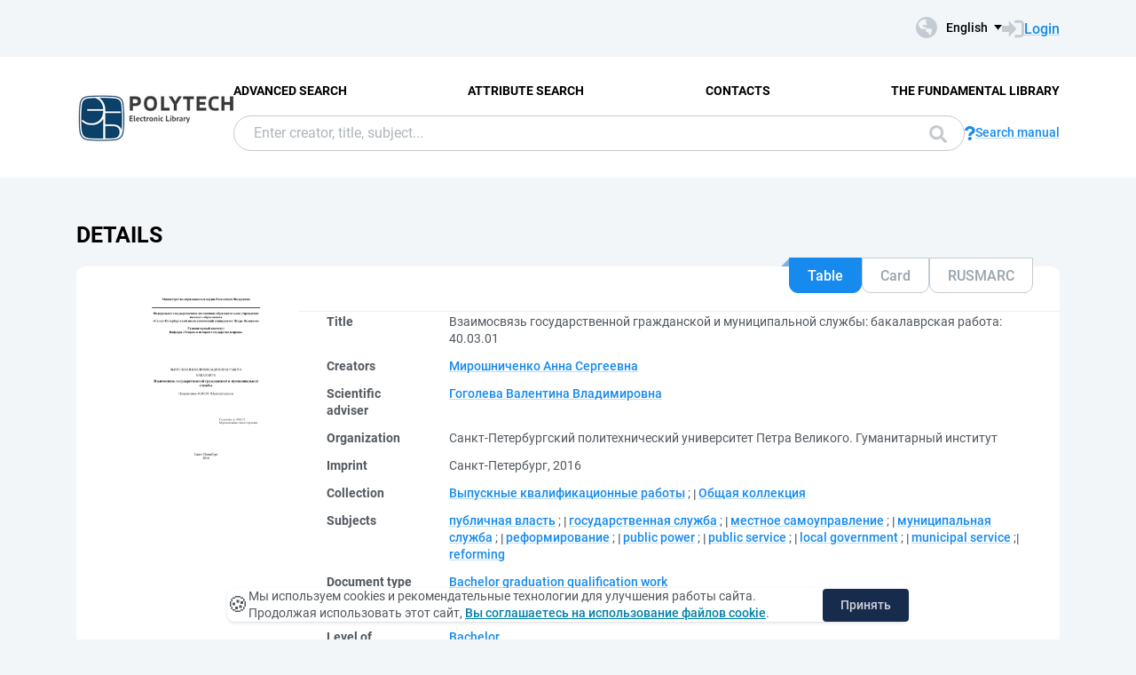

--- FILE ---
content_type: text/html; charset=utf-8
request_url: https://elib.spbstu.ru/dl/2/v16-1193.pdf/en/info
body_size: 8159
content:
<!DOCTYPE html>
<html lang="en">
<head>
  <meta charset="utf-8" >
  <meta http-equiv="X-UA-Compatible" content="IE=edge">
  <meta name="viewport" content="width=device-width, initial-scale=1.0">
  <meta name="format-detection" content="telephone=no">
  <title>SPbPU EL - &#x412;&#x437;&#x430;&#x438;&#x43C;&#x43E;&#x441;&#x432;&#x44F;&#x437;&#x44C; &#x433;&#x43E;&#x441;&#x443;&#x434;&#x430;&#x440;&#x441;&#x442;&#x432;&#x435;&#x43D;&#x43D;&#x43E;&#x439; &#x433;&#x440;&#x430;&#x436;&#x434;&#x430;&#x43D;&#x441;&#x43A;&#x43E;&#x439; &#x438; &#x43C;&#x443;&#x43D;&#x438;&#x446;&#x438;&#x43F;&#x430;&#x43B;&#x44C;&#x43D;&#x43E;&#x439; &#x441;&#x43B;&#x443;&#x436;&#x431;&#x44B;: &#x431;&#x430;&#x43A;&#x430;&#x43B;&#x430;&#x432;&#x440;&#x441;&#x43A;&#x430;&#x44F; &#x440;&#x430;&#x431;&#x43E;&#x442;&#x430;: 40.03.01</title>
  <link rel="preload" href="/content/fonts/Roboto/Roboto-Regular.woff2" as="font" type="font/woff2" crossorigin>
  <link rel="preload" href="/content/fonts/Roboto/Roboto-Medium.woff2" as="font" type="font/woff2" crossorigin>
  <link rel="preload" href="/content/fonts/Roboto/Roboto-Bold.woff2" as="font" type="font/woff2" crossorigin>
  <link rel="shortcut icon" href="/favicon.ico" type="image/x-icon" />
    <link href="/content/css/elib.min.css" rel="stylesheet" type="text/css" />
  <link href="/file/custom.css" rel="stylesheet" type="text/css" />
  <script type="text/javascript">
    var baseUrl = '/';
    var baseUrl2 = baseUrl + 'en/';
  </script>
  
        <meta name="citation_title" content="&#x412;&#x437;&#x430;&#x438;&#x43C;&#x43E;&#x441;&#x432;&#x44F;&#x437;&#x44C; &#x433;&#x43E;&#x441;&#x443;&#x434;&#x430;&#x440;&#x441;&#x442;&#x432;&#x435;&#x43D;&#x43D;&#x43E;&#x439; &#x433;&#x440;&#x430;&#x436;&#x434;&#x430;&#x43D;&#x441;&#x43A;&#x43E;&#x439; &#x438; &#x43C;&#x443;&#x43D;&#x438;&#x446;&#x438;&#x43F;&#x430;&#x43B;&#x44C;&#x43D;&#x43E;&#x439; &#x441;&#x43B;&#x443;&#x436;&#x431;&#x44B;: &#x431;&#x430;&#x43A;&#x430;&#x43B;&#x430;&#x432;&#x440;&#x441;&#x43A;&#x430;&#x44F; &#x440;&#x430;&#x431;&#x43E;&#x442;&#x430;: 40.03.01">
        <meta name="citation_author" content="&#x41C;&#x438;&#x440;&#x43E;&#x448;&#x43D;&#x438;&#x447;&#x435;&#x43D;&#x43A;&#x43E;, &#x410;&#x43D;&#x43D;&#x430; &#x421;&#x435;&#x440;&#x433;&#x435;&#x435;&#x432;&#x43D;&#x430;">
        <meta name="citation_publication_date" content="2016">
        <meta name="DC.title" content="&#x412;&#x437;&#x430;&#x438;&#x43C;&#x43E;&#x441;&#x432;&#x44F;&#x437;&#x44C; &#x433;&#x43E;&#x441;&#x443;&#x434;&#x430;&#x440;&#x441;&#x442;&#x432;&#x435;&#x43D;&#x43D;&#x43E;&#x439; &#x433;&#x440;&#x430;&#x436;&#x434;&#x430;&#x43D;&#x441;&#x43A;&#x43E;&#x439; &#x438; &#x43C;&#x443;&#x43D;&#x438;&#x446;&#x438;&#x43F;&#x430;&#x43B;&#x44C;&#x43D;&#x43E;&#x439; &#x441;&#x43B;&#x443;&#x436;&#x431;&#x44B;: &#x431;&#x430;&#x43A;&#x430;&#x43B;&#x430;&#x432;&#x440;&#x441;&#x43A;&#x430;&#x44F; &#x440;&#x430;&#x431;&#x43E;&#x442;&#x430;: 40.03.01">
        <meta name="DC.creator" content="&#x41C;&#x438;&#x440;&#x43E;&#x448;&#x43D;&#x438;&#x447;&#x435;&#x43D;&#x43A;&#x43E;, &#x410;&#x43D;&#x43D;&#x430; &#x421;&#x435;&#x440;&#x433;&#x435;&#x435;&#x432;&#x43D;&#x430;">
        <meta name="DC.issued" content="2016">

  <meta name="yandex-verification" content="4b1dda92cba62521" >

</head>
<body>
  <header class="header ">
    <div class="header__top">
      <div class="container">
        <div class="header__top-wrap">
          <ul class="header-list">
  <li>
  </li>
</ul>
          <div class="header__top-inner">
            <div class="header__lang lang dropdown js-lang dropdown--click">
              <button class="lang__btn dropdown__head js-lang-btn" tabindex="0">
  <div class="lang__btn-icon">
    <img src="/content/img/world.svg" alt="">
  </div>
  <span>English</span>
</button>
<ul class="lang__list dropdown__content" tabindex="0">
      <li>
        <span><a href="/dl/2/v16-1193.pdf/info">&#x420;&#x443;&#x441;&#x441;&#x43A;&#x438;&#x439;</a></span>
      </li>
</ul>


            </div>
              <a class="link link--big link--icon" href="/en/account/login?returnUrl=http%3A%2F%2Felib.spbstu.ru%2Fdl%2F2%2Fv16-1193.pdf%2Fen%2Finfo">
                <div class="link__icon">
                  <img src="/content/img/enter.svg" alt="">
                </div>
                <span>Login</span>
              </a>
          </div>
        </div>
      </div>
    </div>
    <div class="header__main js-header-main">
      <div class="container">
        <div class="header__main-wrap">
          <a class="header__logo" href="/en">
            <img class="header__logo-eb" src="/file/logo-min-en.png" alt="Logo">
          </a>
          <div class="header__main-inner">
            <div class="header__menu js-header-menu">
              <nav class="header__nav">
                <ul>
    <li><a href="/en/search/advanced">Advanced Search</a></li>
    <li><a href="/en/search/advanced2">Attribute Search</a></li>
    <li><a href="/en/help/contacts">Contacts</a></li>
    <li><a href="http://library.spbstu.ru/" target="_blank">The fundamental library</a></li>
</ul>
              </nav>
              <div class="header__menu-action header__lang lang js-lang dropdown">
                <button class="lang__btn dropdown__head js-lang-btn" tabindex="0">
  <div class="lang__btn-icon">
    <img src="/content/img/world.svg" alt="">
  </div>
  <span>English</span>
</button>
<ul class="lang__list dropdown__content" tabindex="0">
      <li>
        <span><a href="/dl/2/v16-1193.pdf/info">&#x420;&#x443;&#x441;&#x441;&#x43A;&#x438;&#x439;</a></span>
      </li>
</ul>


              </div>
            </div>
              <div class="header__search js-search search">
  <div class="container">
    <div class="search__form">
      <form action="/en/search/result" class="js-search-form">
        <input name="q" class="search__input" type="search" value="" placeholder="Enter creator, title, subject...">
        <button class="search__btn btn btn--blue js-search-submit" data-class="search__btn btn btn--blue js-search-submit" type="submit">
          Search
          <svg width="20" height="20">
            <use xlink:href="/content/img/ext-sprite.svg#search"></use>
          </svg>
        </button>
      </form>
    </div>
    <a class="search__help link link--icon" href="/en/help/search">
      <div class="link__icon">
        <img src="/content/img/question.svg" alt="">
      </div>
      <span>Search manual</span>
    </a>
      <button class="search__close js-close-search" type="button" aria-label="Close search"></button>
  </div>
</div>
          </div>
            <button class="header__search-open js-open-search" type="button" aria-label="Search">
              <svg width="20" height="20">
                <use xlink:href="/content/img/ext-sprite.svg#search"></use>
              </svg>
            </button>
          <a class="header__enter" href="/en/account/login?returnUrl=http%3A%2F%2Felib.spbstu.ru%2Fdl%2F2%2Fv16-1193.pdf%2Fen%2Finfo">
            <svg width="25" height="23" viewBox="0 0 25 23" fill="none" xmlns="http://www.w3.org/2000/svg">
              <path d="M14.1335 3.25598H20.6807C22.2685 3.25598 23.5557 4.54316 23.5557 6.13099V16.8699C23.5557 18.4577 22.2685 19.7449 20.6807 19.7449H14.1335"
                    stroke-width="2.875" />
              <path d="M16.4891 11.4999L7.65579 20.6798L7.65579 2.32004L16.4891 11.4999Z" />
              <rect y="7.96643" width="9.42224" height="7.06668" />
            </svg>
          </a>
          <button class="header__burger burger js-burger" type="button">
            <span></span>
            <span></span>
            <span></span>
          </button>
        </div>
      </div>
    </div>
  </header>
  <main>
    <section class="docinfo section section--pt">
  <div class="container">
    <h1 class="docinfo__title title title--main">Details</h1>
    <div class="docinfo__wrap">
      <div class="docinfo__img">
        <a href="/dl/2/v16-1193.pdf/picture?size=0">
          <img src="/dl/2/v16-1193.pdf/picture?size=1" alt="">
        </a>
      </div>
      <div class="docinfo__content">
        <div class="docinfo__tabs">
            <button class="docinfo__tabs-item js-docinfo-head active" type="button" data-index="0" data-is-loaded="1" data-url="/dl/2/v16-1193.pdf/en/description?mode=1">Table</button>
            <button class="docinfo__tabs-item js-docinfo-head" type="button" data-index="1" data-is-loaded="" data-url="/dl/2/v16-1193.pdf/en/description?mode=0">Card</button>
            <button class="docinfo__tabs-item js-docinfo-head" type="button" data-index="2" data-is-loaded="" data-url="/dl/2/v16-1193.pdf/en/description?mode=2">RUSMARC</button>
        </div>
          <div class="docinfo__content-item js-docinfo-content active docinfo__tab" data-index="0">
            <div class="js-docinfo-content-inner">
                <div class="js-docinfo-content-inner">
  <table class="docinfo__tab-item docinfo__tab-table table-info">
      <tr>
        <th>
          Title
        </th>
        <td>
              <span>&#x412;&#x437;&#x430;&#x438;&#x43C;&#x43E;&#x441;&#x432;&#x44F;&#x437;&#x44C; &#x433;&#x43E;&#x441;&#x443;&#x434;&#x430;&#x440;&#x441;&#x442;&#x432;&#x435;&#x43D;&#x43D;&#x43E;&#x439; &#x433;&#x440;&#x430;&#x436;&#x434;&#x430;&#x43D;&#x441;&#x43A;&#x43E;&#x439; &#x438; &#x43C;&#x443;&#x43D;&#x438;&#x446;&#x438;&#x43F;&#x430;&#x43B;&#x44C;&#x43D;&#x43E;&#x439; &#x441;&#x43B;&#x443;&#x436;&#x431;&#x44B;: &#x431;&#x430;&#x43A;&#x430;&#x43B;&#x430;&#x432;&#x440;&#x441;&#x43A;&#x430;&#x44F; &#x440;&#x430;&#x431;&#x43E;&#x442;&#x430;: 40.03.01</span>
              <span></span>
        </td>
      </tr>
      <tr>
        <th>
          Creators
        </th>
        <td>
              <a class="link" href="/en/search/result?f=creator_1%3A%D0%9C%D0%B8%D1%80%D0%BE%D1%88%D0%BD%D0%B8%D1%87%D0%B5%D0%BD%D0%BA%D0%BE&#x2B;%D0%90%D0%BD%D0%BD%D0%B0&#x2B;%D0%A1%D0%B5%D1%80%D0%B3%D0%B5%D0%B5%D0%B2%D0%BD%D0%B0">&#x41C;&#x438;&#x440;&#x43E;&#x448;&#x43D;&#x438;&#x447;&#x435;&#x43D;&#x43A;&#x43E; &#x410;&#x43D;&#x43D;&#x430; &#x421;&#x435;&#x440;&#x433;&#x435;&#x435;&#x432;&#x43D;&#x430;</a>
              <span></span>
        </td>
      </tr>
      <tr>
        <th>
          Scientific adviser
        </th>
        <td>
              <a class="link" href="/en/search/result?f=scientificAdviser%3A%D0%93%D0%BE%D0%B3%D0%BE%D0%BB%D0%B5%D0%B2%D0%B0&#x2B;%D0%92%D0%B0%D0%BB%D0%B5%D0%BD%D1%82%D0%B8%D0%BD%D0%B0&#x2B;%D0%92%D0%BB%D0%B0%D0%B4%D0%B8%D0%BC%D0%B8%D1%80%D0%BE%D0%B2%D0%BD%D0%B0">&#x413;&#x43E;&#x433;&#x43E;&#x43B;&#x435;&#x432;&#x430; &#x412;&#x430;&#x43B;&#x435;&#x43D;&#x442;&#x438;&#x43D;&#x430; &#x412;&#x43B;&#x430;&#x434;&#x438;&#x43C;&#x438;&#x440;&#x43E;&#x432;&#x43D;&#x430;</a>
              <span></span>
        </td>
      </tr>
      <tr>
        <th>
          Organization
        </th>
        <td>
              <span>&#x421;&#x430;&#x43D;&#x43A;&#x442;-&#x41F;&#x435;&#x442;&#x435;&#x440;&#x431;&#x443;&#x440;&#x433;&#x441;&#x43A;&#x438;&#x439; &#x43F;&#x43E;&#x43B;&#x438;&#x442;&#x435;&#x445;&#x43D;&#x438;&#x447;&#x435;&#x441;&#x43A;&#x438;&#x439; &#x443;&#x43D;&#x438;&#x432;&#x435;&#x440;&#x441;&#x438;&#x442;&#x435;&#x442; &#x41F;&#x435;&#x442;&#x440;&#x430; &#x412;&#x435;&#x43B;&#x438;&#x43A;&#x43E;&#x433;&#x43E;. &#x413;&#x443;&#x43C;&#x430;&#x43D;&#x438;&#x442;&#x430;&#x440;&#x43D;&#x44B;&#x439; &#x438;&#x43D;&#x441;&#x442;&#x438;&#x442;&#x443;&#x442;</span>
              <span></span>
        </td>
      </tr>
      <tr>
        <th>
          Imprint
        </th>
        <td>
              <span>&#x421;&#x430;&#x43D;&#x43A;&#x442;-&#x41F;&#x435;&#x442;&#x435;&#x440;&#x431;&#x443;&#x440;&#x433;, 2016</span>
              <span></span>
        </td>
      </tr>
      <tr>
        <th>
          Collection
        </th>
        <td>
              <a class="link" href="/en/search/result?f=collection%3A%D0%92%D1%8B%D0%BF%D1%83%D1%81%D0%BA%D0%BD%D1%8B%D0%B5&#x2B;%D0%BA%D0%B2%D0%B0%D0%BB%D0%B8%D1%84%D0%B8%D0%BA%D0%B0%D1%86%D0%B8%D0%BE%D0%BD%D0%BD%D1%8B%D0%B5&#x2B;%D1%80%D0%B0%D0%B1%D0%BE%D1%82%D1%8B">&#x412;&#x44B;&#x43F;&#x443;&#x441;&#x43A;&#x43D;&#x44B;&#x435; &#x43A;&#x432;&#x430;&#x43B;&#x438;&#x444;&#x438;&#x43A;&#x430;&#x446;&#x438;&#x43E;&#x43D;&#x43D;&#x44B;&#x435; &#x440;&#x430;&#x431;&#x43E;&#x442;&#x44B;</a>
              <span>; </span>
              <a class="link" href="/en/search/result?f=collection%3A%D0%9E%D0%B1%D1%89%D0%B0%D1%8F&#x2B;%D0%BA%D0%BE%D0%BB%D0%BB%D0%B5%D0%BA%D1%86%D0%B8%D1%8F">&#x41E;&#x431;&#x449;&#x430;&#x44F; &#x43A;&#x43E;&#x43B;&#x43B;&#x435;&#x43A;&#x446;&#x438;&#x44F;</a>
              <span></span>
        </td>
      </tr>
      <tr>
        <th>
          Subjects
        </th>
        <td>
              <a class="link" href="/en/search/result?f=subject%3A%D0%BF%D1%83%D0%B1%D0%BB%D0%B8%D1%87%D0%BD%D0%B0%D1%8F&#x2B;%D0%B2%D0%BB%D0%B0%D1%81%D1%82%D1%8C">&#x43F;&#x443;&#x431;&#x43B;&#x438;&#x447;&#x43D;&#x430;&#x44F; &#x432;&#x43B;&#x430;&#x441;&#x442;&#x44C;</a>
              <span>; </span>
              <a class="link" href="/en/search/result?f=subject%3A%D0%B3%D0%BE%D1%81%D1%83%D0%B4%D0%B0%D1%80%D1%81%D1%82%D0%B2%D0%B5%D0%BD%D0%BD%D0%B0%D1%8F&#x2B;%D1%81%D0%BB%D1%83%D0%B6%D0%B1%D0%B0">&#x433;&#x43E;&#x441;&#x443;&#x434;&#x430;&#x440;&#x441;&#x442;&#x432;&#x435;&#x43D;&#x43D;&#x430;&#x44F; &#x441;&#x43B;&#x443;&#x436;&#x431;&#x430;</a>
              <span>; </span>
              <a class="link" href="/en/search/result?f=subject%3A%D0%BC%D0%B5%D1%81%D1%82%D0%BD%D0%BE%D0%B5&#x2B;%D1%81%D0%B0%D0%BC%D0%BE%D1%83%D0%BF%D1%80%D0%B0%D0%B2%D0%BB%D0%B5%D0%BD%D0%B8%D0%B5">&#x43C;&#x435;&#x441;&#x442;&#x43D;&#x43E;&#x435; &#x441;&#x430;&#x43C;&#x43E;&#x443;&#x43F;&#x440;&#x430;&#x432;&#x43B;&#x435;&#x43D;&#x438;&#x435;</a>
              <span>; </span>
              <a class="link" href="/en/search/result?f=subject%3A%D0%BC%D1%83%D0%BD%D0%B8%D1%86%D0%B8%D0%BF%D0%B0%D0%BB%D1%8C%D0%BD%D0%B0%D1%8F&#x2B;%D1%81%D0%BB%D1%83%D0%B6%D0%B1%D0%B0">&#x43C;&#x443;&#x43D;&#x438;&#x446;&#x438;&#x43F;&#x430;&#x43B;&#x44C;&#x43D;&#x430;&#x44F; &#x441;&#x43B;&#x443;&#x436;&#x431;&#x430;</a>
              <span>; </span>
              <a class="link" href="/en/search/result?f=subject%3A%D1%80%D0%B5%D1%84%D0%BE%D1%80%D0%BC%D0%B8%D1%80%D0%BE%D0%B2%D0%B0%D0%BD%D0%B8%D0%B5">&#x440;&#x435;&#x444;&#x43E;&#x440;&#x43C;&#x438;&#x440;&#x43E;&#x432;&#x430;&#x43D;&#x438;&#x435;</a>
              <span>; </span>
              <a class="link" href="/en/search/result?f=subject%3Apublic&#x2B;power">public power</a>
              <span>; </span>
              <a class="link" href="/en/search/result?f=subject%3Apublic&#x2B;service">public service</a>
              <span>; </span>
              <a class="link" href="/en/search/result?f=subject%3Alocal&#x2B;government">local government</a>
              <span>; </span>
              <a class="link" href="/en/search/result?f=subject%3Amunicipal&#x2B;service">municipal service</a>
              <span>; </span>
              <a class="link" href="/en/search/result?f=subject%3Areforming">reforming</a>
              <span></span>
        </td>
      </tr>
      <tr>
        <th>
          Document type
        </th>
        <td>
              <a class="link" href="/en/search/result?f=documentType%3ADT03">Bachelor graduation qualification work</a>
              <span></span>
        </td>
      </tr>
      <tr>
        <th>
          Language
        </th>
        <td>
              <a class="link" href="/en/search/result?f=language%3Arus">Russian</a>
              <span></span>
        </td>
      </tr>
      <tr>
        <th>
          Level of education
        </th>
        <td>
              <a class="link" href="/en/search/result?f=levelOfEducation%3A03">Bachelor</a>
              <span></span>
        </td>
      </tr>
      <tr>
        <th>
          Speciality code (FGOS)
        </th>
        <td>
              <a class="link" href="/en/search/result?f=specialityCodeFGOS%3A40.03.01">40.03.01</a>
              <span></span>
        </td>
      </tr>
      <tr>
        <th>
          Speciality group (FGOS)
        </th>
        <td>
              <a class="link" href="/en/search/result?f=educationCodeFGOS%3A400000">400000 - &#x42E;&#x440;&#x438;&#x441;&#x43F;&#x440;&#x443;&#x434;&#x435;&#x43D;&#x446;&#x438;&#x44F;</a>
              <span></span>
        </td>
      </tr>
      <tr>
        <th>
          DOI
        </th>
        <td>
              <a class="link" href="https://doi.org/10.18720/SPBPU/2/v16-1193">10.18720/SPBPU/2/v16-1193</a>
              <span></span>
        </td>
      </tr>
      <tr>
        <th>
          Rights
        </th>
        <td>
              <span>&#x414;&#x43E;&#x441;&#x442;&#x443;&#x43F; &#x43F;&#x43E; &#x43F;&#x430;&#x440;&#x43E;&#x43B;&#x44E; &#x438;&#x437; &#x441;&#x435;&#x442;&#x438; &#x418;&#x43D;&#x442;&#x435;&#x440;&#x43D;&#x435;&#x442; (&#x447;&#x442;&#x435;&#x43D;&#x438;&#x435;, &#x43F;&#x435;&#x447;&#x430;&#x442;&#x44C;, &#x43A;&#x43E;&#x43F;&#x438;&#x440;&#x43E;&#x432;&#x430;&#x43D;&#x438;&#x435;)</span>
              <span></span>
        </td>
      </tr>
      <tr>
        <th>
          Record key
        </th>
        <td>
              <span>RU\SPSTU\edoc\33798</span>
              <span></span>
        </td>
      </tr>
    <tr>
      <th>Record create date</th>
      <td>11/15/2016</td>
    </tr>
  </table>
</div>
            </div>
          </div>
          <div class="docinfo__content-item js-docinfo-content " data-index="1">
            <div class="js-docinfo-content-inner">
            </div>
          </div>
          <div class="docinfo__content-item js-docinfo-content " data-index="2">
            <div class="js-docinfo-content-inner">
            </div>
          </div>
        <div class="docinfo__content-item2">
            <div class="docinfo__tab-item">
              <div class="text-item text-item--flex">
                <p class="text-item-title">Allowed Actions</p>
                <p id="actions_0">
                    <span class="action2">&ndash;</span>
                </p>
                <div id="actionsWarnings_0">
                      <p>
                        <img src="/content/img/exclamation.svg" alt="" />
                        Action &#x27;Read&#x27; will be available if you login or access site from another network
                      </p>
                      <p>
                        <img src="/content/img/exclamation.svg" alt="" />
                        Action &#x27;Download&#x27; will be available if you login or access site from another network
                      </p>
                </div>
              </div>
            </div>
            <table class="docinfo__tab-item docinfo__tab-table table-info">
              <tr>
                <th>Group</th>
                <td title="Anonymous">Anonymous</td>
              </tr>
              <tr>
                <th>Network</th>
                <td title="Internet">Internet</td>
              </tr>
            </table>
        </div>
      </div>
    </div>
    <div class="docinfo__info info-docinfo">
        <div class="info-docinfo__item accordion js-accordion open">
          <button class="info-docinfo__item-head title accordion__head js-accordion-head" type="button">
            Annotation
          </button>
          <div class="info-docinfo__item-content accordion__content js-accordion-content">
            <div class="info-docinfo__item-content-inner">
                <p class="annotation">
                  &#x412; &#x434;&#x430;&#x43D;&#x43D;&#x43E;&#x439; &#x432;&#x44B;&#x43F;&#x443;&#x441;&#x43A;&#x43D;&#x43E;&#x439; &#x434;&#x438;&#x43F;&#x43B;&#x43E;&#x43C;&#x43D;&#x43E;&#x439; &#x440;&#x430;&#x431;&#x43E;&#x442;&#x435; &#x440;&#x430;&#x441;&#x441;&#x43C;&#x430;&#x442;&#x440;&#x438;&#x432;&#x430;&#x44E;&#x442;&#x441;&#x44F; &#x43F;&#x43E;&#x43D;&#x44F;&#x442;&#x438;&#x435; &#x433;&#x43E;&#x441;&#x443;&#x434;&#x430;&#x440;&#x441;&#x442;&#x432;&#x435;&#x43D;&#x43D;&#x43E;&#x439; &#x433;&#x440;&#x430;&#x436;&#x434;&#x430;&#x43D;&#x441;&#x43A;&#x43E;&#x439; &#x438; &#x43C;&#x443;&#x43D;&#x438;&#x446;&#x438;&#x43F;&#x430;&#x43B;&#x44C;&#x43D;&#x43E;&#x439; &#x441;&#x43B;&#x443;&#x436;&#x431;&#x44B;, &#x43E;&#x441;&#x43D;&#x43E;&#x432;&#x43D;&#x44B;&#x435; &#x43F;&#x440;&#x438;&#x43D;&#x446;&#x438;&#x43F;&#x44B; &#x438;&#x445; &#x434;&#x435;&#x44F;&#x442;&#x435;&#x43B;&#x44C;&#x43D;&#x43E;&#x441;&#x442;&#x438;, &#x440;&#x430;&#x441;&#x43A;&#x440;&#x44B;&#x432;&#x430;&#x435;&#x442;&#x441;&#x44F; &#x441;&#x43F;&#x435;&#x446;&#x438;&#x444;&#x438;&#x43A;&#x430; &#x433;&#x43E;&#x441;&#x443;&#x434;&#x430;&#x440;&#x441;&#x442;&#x432;&#x435;&#x43D;&#x43D;&#x43E;&#x439; &#x433;&#x440;&#x430;&#x436;&#x434;&#x430;&#x43D;&#x441;&#x43A;&#x43E;&#x439; &#x441;&#x43B;&#x443;&#x436;&#x431;&#x44B;, &#x430; &#x442;&#x430;&#x43A;&#x436;&#x435; &#x441;&#x43F;&#x435;&#x446;&#x438;&#x444;&#x438;&#x43A;&#x430; &#x43C;&#x443;&#x43D;&#x438;&#x446;&#x438;&#x43F;&#x430;&#x43B;&#x44C;&#x43D;&#x43E;&#x439; &#x441;&#x43B;&#x443;&#x436;&#x431;&#x44B;, &#x430;&#x43D;&#x430;&#x43B;&#x438;&#x437;&#x438;&#x440;&#x443;&#x435;&#x442;&#x441;&#x44F; &#x43F;&#x440;&#x438;&#x43D;&#x446;&#x438;&#x43F; &#x432;&#x437;&#x430;&#x438;&#x43C;&#x43E;&#x441;&#x432;&#x44F;&#x437;&#x438; &#x433;&#x43E;&#x441;&#x443;&#x434;&#x430;&#x440;&#x441;&#x442;&#x432;&#x435;&#x43D;&#x43D;&#x43E;&#x439; &#x433;&#x440;&#x430;&#x436;&#x434;&#x430;&#x43D;&#x441;&#x43A;&#x43E;&#x439; &#x438; &#x43C;&#x443;&#x43D;&#x438;&#x446;&#x438;&#x43F;&#x430;&#x43B;&#x44C;&#x43D;&#x43E;&#x439; &#x441;&#x43B;&#x443;&#x436;&#x431;&#x44B;, &#x443;&#x441;&#x442;&#x430;&#x43D;&#x43E;&#x432;&#x43B;&#x435;&#x43D;&#x43D;&#x44B;&#x439; &#x432; &#x424;&#x435;&#x434;&#x435;&#x440;&#x430;&#x43B;&#x44C;&#x43D;&#x43E;&#x43C; &#x437;&#x430;&#x43A;&#x43E;&#x43D;&#x435; &#x43E;&#x442; 27.07.2004 &#x433;&#x43E;&#x434;&#x430; &#x2116; 79-&#x424;&#x417; (&#x440;&#x435;&#x434;. &#x43E;&#x442; 30.12.2015 &#x433;&#x43E;&#x434;&#x430;) &#xAB;&#x41E; &#x433;&#x43E;&#x441;&#x443;&#x434;&#x430;&#x440;&#x441;&#x442;&#x432;&#x435;&#x43D;&#x43D;&#x43E;&#x439; &#x433;&#x440;&#x430;&#x436;&#x434;&#x430;&#x43D;&#x441;&#x43A;&#x43E;&#x439; &#x441;&#x43B;&#x443;&#x436;&#x431;&#x435; &#x420;&#x43E;&#x441;&#x441;&#x438;&#x439;&#x441;&#x43A;&#x43E;&#x439; &#x424;&#x435;&#x434;&#x435;&#x440;&#x430;&#x446;&#x438;&#x438;&#xBB;, &#x424;&#x435;&#x434;&#x435;&#x440;&#x430;&#x43B;&#x44C;&#x43D;&#x43E;&#x433;&#x43E; &#x437;&#x430;&#x43A;&#x43E;&#x43D;&#x430; &#x43E;&#x442; 02.03.2007 &#x433;&#x43E;&#x434;&#x430; &#x2116; 25-&#x424;&#x417; (&#x440;&#x435;&#x434;. &#x43E;&#x442; 15.02.2016 &#x433;&#x43E;&#x434;&#x430;) &#xAB;&#x41E; &#x43C;&#x443;&#x43D;&#x438;&#x446;&#x438;&#x43F;&#x430;&#x43B;&#x44C;&#x43D;&#x43E;&#x439; &#x441;&#x43B;&#x443;&#x436;&#x431;&#x435; &#x432; &#x420;&#x43E;&#x441;&#x441;&#x438;&#x439;&#x441;&#x43A;&#x43E;&#x439; &#x424;&#x435;&#x434;&#x435;&#x440;&#x430;&#x446;&#x438;&#x438;&#xBB;. &#x412; &#x440;&#x430;&#x431;&#x43E;&#x442;&#x435; &#x430;&#x43D;&#x430;&#x43B;&#x438;&#x437;&#x438;&#x440;&#x443;&#x435;&#x442;&#x441;&#x44F; &#x43D;&#x435;&#x43E;&#x431;&#x445;&#x43E;&#x434;&#x438;&#x43C;&#x43E;&#x441;&#x442;&#x44C; &#x434;&#x430;&#x43B;&#x44C;&#x43D;&#x435;&#x439;&#x448;&#x435;&#x433;&#x43E; &#x440;&#x435;&#x444;&#x43E;&#x440;&#x43C;&#x438;&#x440;&#x43E;&#x432;&#x430;&#x43D;&#x438;&#x44F; &#x433;&#x43E;&#x441;&#x443;&#x434;&#x430;&#x440;&#x441;&#x442;&#x432;&#x435;&#x43D;&#x43D;&#x43E;&#x439; &#x433;&#x440;&#x430;&#x436;&#x434;&#x430;&#x43D;&#x441;&#x43A;&#x43E;&#x439; &#x438; &#x43C;&#x443;&#x43D;&#x438;&#x446;&#x438;&#x43F;&#x430;&#x43B;&#x44C;&#x43D;&#x43E;&#x439; &#x441;&#x43B;&#x443;&#x436;&#x431;&#x44B;.&#x426;&#x435;&#x43B;&#x44C; &#x43C;&#x43E;&#x435;&#x433;&#x43E; &#x438;&#x441;&#x441;&#x43B;&#x435;&#x434;&#x43E;&#x432;&#x430;&#x43D;&#x438;&#x44F; - &#x440;&#x430;&#x441;&#x43A;&#x440;&#x44B;&#x442;&#x44C; &#x43F;&#x440;&#x438;&#x43D;&#x446;&#x438;&#x43F; &#x432;&#x437;&#x430;&#x438;&#x43C;&#x43E;&#x441;&#x432;&#x44F;&#x437;&#x438; &#x433;&#x43E;&#x441;&#x443;&#x434;&#x430;&#x440;&#x441;&#x442;&#x432;&#x435;&#x43D;&#x43D;&#x43E;&#x439; &#x433;&#x440;&#x430;&#x436;&#x434;&#x430;&#x43D;&#x441;&#x43A;&#x43E;&#x439; &#x438; &#x43C;&#x443;&#x43D;&#x438;&#x446;&#x438;&#x43F;&#x430;&#x43B;&#x44C;&#x43D;&#x43E;&#x439; &#x441;&#x43B;&#x443;&#x436;&#x431;&#x44B;. &#x41E;&#x431;&#x44A;&#x435;&#x43A;&#x442; &#x438;&#x441;&#x441;&#x43B;&#x435;&#x434;&#x43E;&#x432;&#x430;&#x43D;&#x438;&#x44F; - &#x441;&#x438;&#x441;&#x442;&#x435;&#x43C;&#x430; &#x43E;&#x431;&#x449;&#x435;&#x441;&#x442;&#x432;&#x435;&#x43D;&#x43D;&#x44B;&#x445; &#x43E;&#x442;&#x43D;&#x43E;&#x448;&#x435;&#x43D;&#x438;&#x439;, &#x43A;&#x43E;&#x442;&#x43E;&#x440;&#x44B;&#x435; &#x441;&#x432;&#x44F;&#x437;&#x430;&#x43D;&#x44B; &#x441; &#x443;&#x441;&#x442;&#x430;&#x43D;&#x43E;&#x432;&#x43B;&#x435;&#x43D;&#x438;&#x435;&#x43C; &#x43E;&#x442;&#x432;&#x435;&#x442;&#x441;&#x442;&#x432;&#x435;&#x43D;&#x43D;&#x43E;&#x441;&#x442;&#x438; &#x437;&#x430; &#x43F;&#x43E;&#x440;&#x447;&#x443; &#x43F;&#x43E;&#x447;&#x432;&#x44B;. &#x41F;&#x440;&#x435;&#x434;&#x43C;&#x435;&#x442; &#x438;&#x441;&#x441;&#x43B;&#x435;&#x434;&#x43E;&#x432;&#x430;&#x43D;&#x438;&#x44F; - &#x441;&#x438;&#x441;&#x442;&#x435;&#x43C;&#x430; &#x43F;&#x440;&#x430;&#x432;&#x43E;&#x432;&#x44B;&#x445; &#x43D;&#x43E;&#x440;&#x43C;, &#x43A;&#x43E;&#x442;&#x43E;&#x440;&#x44B;&#x435; &#x443;&#x441;&#x442;&#x430;&#x43D;&#x430;&#x432;&#x43B;&#x438;&#x432;&#x430;&#x44E;&#x442; &#x43E;&#x442;&#x432;&#x435;&#x442;&#x441;&#x442;&#x432;&#x435;&#x43D;&#x43D;&#x43E;&#x441;&#x442;&#x44C; &#x437;&#x430; &#x43F;&#x43E;&#x440;&#x447;&#x443; &#x43F;&#x43E;&#x447;&#x432;&#x44B;, &#x438; &#x43F;&#x440;&#x430;&#x43A;&#x442;&#x438;&#x43A;&#x430; &#x438;&#x445; &#x43F;&#x440;&#x438;&#x43C;&#x435;&#x43D;&#x435;&#x43D;&#x438;&#x44F;.
                </p>
                <p class="annotation">
                  Final qualification work is devoted to the study of legal acts of the constitutional Court of the Russian Federation, their influence on the legal system of the Russian Federation. In this work the basis of the legal status of the constitutional Court of the Russian Federation is also carried out comparative legal analysis of decisions of the constitutional courts in developed States, identifies the problems associated with the application of legal acts of the constitutional Court of the Russian Federation. The paper investigates the ratio of legal acts of the constitutional Court of the Russian Federation and acts of international judicial bodies.
                </p>
            </div>
          </div>
        </div>
        <div class="info-docinfo__item accordion js-accordion open">
          <button class="info-docinfo__item-head title accordion__head js-accordion-head" type="button">
            Document access rights
          </button>
          <div class="info-docinfo__item-content accordion__content js-accordion-content">
            <div class="info-docinfo__item-content-inner">
                <table id="securityTable_0" class="info-docinfo__table">
  <tr>
    <th>Network</th>
    <th>User group</th>
    <th>Action</th>
  </tr>
    <tr class="">
      <td title="ILC SPbPU Local Network">
        ILC SPbPU Local Network
      </td>
      <td title="All">
        All
      </td>
      <td>
        <div class="info-docinfo__table-actions">
              <img alt="Read" title="Read" src="/content/img/doc/view.svg" />
            <img alt="Print" title="Print" src="/content/img/doc/print.svg" />
              <img alt="Download" title="Download" src="/content/img/doc/copy.svg" />
        </div>
      </td>
    </tr>
    <tr class="">
      <td title="Internet">
        Internet
      </td>
      <td title="Authorized users SPbPU">
        Authorized users SPbPU
      </td>
      <td>
        <div class="info-docinfo__table-actions">
              <img alt="Read" title="Read" src="/content/img/doc/view.svg" />
            <img alt="Print" title="Print" src="/content/img/doc/print.svg" />
              <img alt="Download" title="Download" src="/content/img/doc/copy.svg" />
        </div>
      </td>
    </tr>
    <tr class="active">
      <td title="Internet">
        Internet
      </td>
      <td title="Anonymous">
        Anonymous
      </td>
      <td>
        <div class="info-docinfo__table-actions">
        </div>
      </td>
    </tr>
</table>
            </div>
          </div>
        </div>
        <div class="info-docinfo__item accordion js-accordion open">
          <button class="info-docinfo__item-head title accordion__head js-accordion-head" type="button">
            Usage statistics
          </button>
          <div class="info-docinfo__item-content accordion__content js-accordion-content">
            <div class="info-docinfo__item-content-inner ">
                <div class="info-docinfo__stat">
                  <div class="info-docinfo__stat-img">
                    <img src="/dl/2/v16-1193.pdf/en/statp?mode=0&amp;size=1" alt="">
                  </div>
                  <div class="info-docinfo__stat-info">
                    <p>
                      Access count: <span class="info-docinfo__stat-value">176</span>&nbsp;<br>
                      Last 30 days: <span class="info-docinfo__stat-value">0</span>
                    </p>
                    <p><a class="link" href="/dl/2/v16-1193.pdf/en/stat?mode=0">Detailed usage statistics</a></p>
                  </div>
                </div>
            </div>
          </div>
        </div>
    </div>
  </div>
  <div style="display: none;">
  <svg id="favoritePanelImageState" width="22" height="32" viewBox="0 0 22 32" xmlns="http://www.w3.org/2000/svg">
    <g>
      <path fill-rule="evenodd" clip-rule="evenodd" d="M1 1H11H21V30L11 20L1 30V1Z"></path>
      <path d="M1 1V0.5H0.5V1H1ZM21 1H21.5V0.5H21V1ZM21 30L20.6464 30.3536L21.5 31.2071V30H21ZM11 20L11.3536 19.6464L11 19.2929L10.6464 19.6464L11 20ZM1 30H0.5V31.2071L1.35355 30.3536L1 30ZM11 0.5H1V1.5H11V0.5ZM11 1.5H21V0.5H11V1.5ZM20.5 1V30H21.5V1H20.5ZM21.3536 29.6464L11.3536 19.6464L10.6464 20.3536L20.6464 30.3536L21.3536 29.6464ZM1.35355 30.3536L11.3536 20.3536L10.6464 19.6464L0.646447 29.6464L1.35355 30.3536ZM0.5 1V30H1.5V1H0.5Z"></path>
    </g>
  </svg>
  <img id="favoritePanelImageWait" src="/content/img/wait.svg" alt="">
</div>
</section>
  </main>
    <footer class="footer">
      <div class="container">
        <div class="footer__wrap">
          <div class="footer__info">
            <div>
              <p>
    &copy; <a href="http://www.spbstu.ru" target="_blank">SPbPU</a>, 1996-2025
</p>
<p>
    <a href="https://english.spbstu.ru/upload/personal_data_policy_eng.pdf" target="_blank">Privacy policy</a>
</p>
<p>
    <a href="http://www.spbstu.ru/upload/personal_cookie.pdf" target="_blank">«Cookie» files policy</a>
</p>

            </div>
          </div>
          <nav class="footer__menu">
            <ul>
    <li><a href="/en/search/advanced">Advanced Search</a></li>
    <li><a href="/en/search/advanced2">Attribute Search</a></li>
    <li><a href="/en/help/contacts">Contacts</a></li>
    <li><a href="http://library.spbstu.ru/" target="_blank">The fundamental library</a></li>
</ul>
            <ul>
                <li><a href="/en/main/last">Last Arrivals</a></li>
              <li><a href="/en/main/top">Most Requested Items</a></li>
            </ul>
          </nav>
        </div>
      </div>
    </footer>
    <script src="/content/js/jquery.min.js"></script>
    <script src="/content/js/elib.min.js"></script>
  <script src="/file/custom.js"></script>
  

  <div class="alert cookie-alert" role="alert">
    <div class="cookie-alert__container">
        <span class="cookie-alert__icon">&#x1F36A;</span>
        <div class="cookie-alert__desc">
            Мы используем&nbsp;cookies и&nbsp;рекомендательные технологии для улучшения работы сайта. Продолжая использовать этот сайт,
            <a href="https://www.spbstu.ru/upload/personal_cookie.pdf" target="_blank">Вы соглашаетесь на использование файлов cookie</a>.
        </div>
        <button type="button" class="accept-cookies cookie-alert__btn">Принять</button>
    </div>
</div>
<script src="/file/cookies.js"></script>
<!-- Yandex.Metrika counter -->
<script>
   (function(m,e,t,r,i,k,a){m[i]=m[i]||function(){(m[i].a=m[i].a||[]).push(arguments)};
   m[i].l=1*new Date();
   for (var j = 0; j < document.scripts.length; j++) {if (document.scripts[j].src === r) { return; }}
   k=e.createElement(t),a=e.getElementsByTagName(t)[0],k.async=1,k.src=r,a.parentNode.insertBefore(k,a)})
   (window, document, "script", "https://mc.yandex.ru/metrika/tag.js", "ym");

   ym(99532314, "init", {
        clickmap:true,
        trackLinks:true,
        accurateTrackBounce:true,
        webvisor:true
   });
</script>
<noscript><div><img src="https://mc.yandex.ru/watch/99532314" style="position:absolute; left:-9999px;" alt=""></div></noscript>
<!-- /Yandex.Metrika counter -->
<!-- Top.Mail.Ru counter -->
<script>
var _tmr = window._tmr || (window._tmr = []);
_tmr.push({id: "3602251", type: "pageView", start: (new Date()).getTime()});
(function (d, w, id) {
  if (d.getElementById(id)) return;
  var ts = d.createElement("script"); ts.async = true; ts.id = id;
  ts.src = "https://top-fwz1.mail.ru/js/code.js";
  var f = function () {var s = d.getElementsByTagName("script")[0]; s.parentNode.insertBefore(ts, s);};
  if (w.opera == "[object Opera]") { d.addEventListener("DOMContentLoaded", f, false); } else { f(); }
})(document, window, "tmr-code");
</script>
<noscript><div><img src="https://top-fwz1.mail.ru/counter?id=3602251;js=na" style="position:absolute;left:-9999px;" alt="Top.Mail.Ru"></div></noscript>
<!-- /Top.Mail.Ru counter -->

</body>
</html>